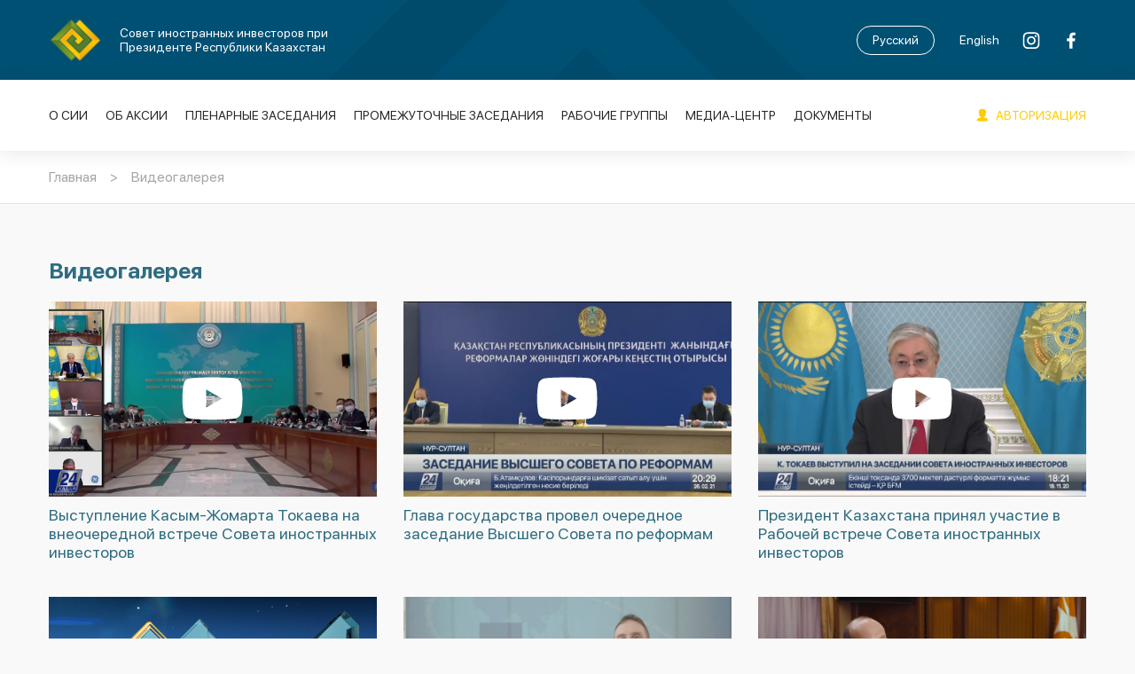

--- FILE ---
content_type: text/html; charset=UTF-8
request_url: https://fic.kz/ru/media/video
body_size: 5113
content:
<!DOCTYPE html>
<html lang="ru">
<head>
    <meta charset="utf-8">
    <meta name="viewport" content="width=device-width, initial-scale=1">
    <title>Видеогалерея | Совет иностранных инвесторов при Президенте Республики Казахстан</title>
    <link rel="shortcut icon" type="image/x-icon" href="https://fic.kz/img/icons/favicon.ico"/>

    <meta name="description" content="Совет иностранных инвесторов (СИИ) является совещательно-консультативным органом, под председательством Президента Республики Казахстан.">
    <meta name="keywords" content="АКСИИ">
    <meta property="og:title" content="Видеогалерея"/>
    <meta property="og:description" content="Совет иностранных инвесторов (СИИ) является совещательно-консультативным органом, под председательством Президента Республики Казахстан."/>
    <meta property="og:url" content= "https://fic.kz/ru/media/video" />
        <meta property="og:image" content="/images/headerLogoIcon.svg"/>
    <meta property="og:image:type" content="svg">
    <meta name="csrf-token" content="PkEf4JJhmdhic9QJc8FYMZcH2UNPEKgUFyAG1a1E">

    <link rel="stylesheet" href="https://fic.kz/css/styles.css">
</head>
<body>
    <div class="forIE">
        Для корректного отображения сайта воспользуйтесь другим бразуером
    </div>

        
    <!-- -------------------- header start -------------------- -->
<header class="header" id="header">
    <div class="headerContent">
        <div class="headerTop">
            <div class="container">
                <div class="headerTopContent">
                    <div class="headerLeft">
                        <a href="https://fic.kz/ru" class="headerLogo">
                            <div class="headerLogoIcon">

                            </div>
                            <div class="headerLogoText">
                                Совет иностранных инвесторов при Президенте Республики Казахстан
                            </div>
                        </a>
                    </div>
                    <div class="headerRight">
                        <div class="headerLangs">
                            <a href="https://fic.kz/ru/change-lang?lang_select=ru" class="headerLangsItem headerLangsRu active" >
                                Русский
                            </a>
                            <a href="https://fic.kz/ru/change-lang?lang_select=en" class="headerLangsItem headerLangsEn " >
                                English
                            </a>
                        </div>
                        <div class="headerSocial">
                                                            <a href="https://www.instagram.com/foreign_investors_council/" class="headerSocialItem headerSocialInsta">

                                </a>
                                                                                        <a href="https://www.facebook.com/ForeignInvestorsCouncil/" class="headerSocialItem headerSocialFacebook">

                                </a>
                                                    </div>
                    </div>
                </div>
            </div>
        </div>
        <div class="headerBottom">
            <div class="container">
                <div class="headerBottomContent">
                    <a href="https://fic.kz/ru" class="headerLogo headerLogoHidden">
                        <div class="headerLogoIcon">

                        </div>
                    </a>
                    <div class="menuHamburger hamburger hamburger--spin">
    <div class="hamburger-box">
        <div class="hamburger-inner"></div>
    </div>
</div>
<div class="headerMenuWrapper">
    <div class="headerMenuTop">
        <div class="headerLeft">
            <a href="https://fic.kz/ru" class="headerLogo">
                <div class="headerLogoIcon">

                </div>
                <div class="headerLogoText">
                    Совет иностранных инвесторов при Президенте Республики Казахстан
                </div>
            </a>
        </div>
        <div class="headerRight">
            <div class="headerLangs">
                <a href="https://fic.kz/ru/change-lang?lang_select=ru" class="headerLangsItem headerLangsRu active" target="_blank">
                    Русский
                </a>
                <a href="https://fic.kz/ru/change-lang?lang_select=en" class="headerLangsItem headerLangsEn " target="_blank">
                    English
                </a>
            </div>
            <div class="headerSocial">
                                    <a href="https://www.instagram.com/foreign_investors_council/" class="headerSocialItem headerSocialInsta">

                    </a>
                 
                                    <a href="https://www.facebook.com/ForeignInvestorsCouncil/" class="headerSocialItem headerSocialFacebook">

                    </a>
                            </div>
        </div>
    </div>
    <ul class="headerMenu">
        <li class="headerMenuItem">
            <a href="#">
                О СИИ
            </a>
            <div class="dropdownMenuWrapper">
                <ul class="dropdownSII dropdownMenu">
                    <li class="dropdownSIIItem dropdownMenuItem">
                        <a href="https://fic.kz/ru/fic/mission">
                            Миссия совета
                        </a>
                    </li>
                    <li class="dropdownSIIItem dropdownMenuItem">
                        <a href="https://fic.kz/ru/fic/history">
                            История СИИ
                        </a>
                    </li>
                    <li class="dropdownSIIItem dropdownSIIMembers dropdownMenuItem withDrop">
                        <a href="#">
                            Члены СИИ при Президенте Республики Казахстан
                        </a>
                        <div class="dropdownMenuWrapper dropdownMenuSIIMembersWrapper">
                            <ul class="dropdownSIIMembersDropdown dropdownMenu">
                                <li class="dropdownSIIMembersItem dropdownMenuItem">
                                    <a href="https://fic.kz/ru/fic/members/kazakhstan">
                                        С Казахстанской стороны
                                    </a>
                                </li>
                                <li class="dropdownSIIMembersItem dropdownMenuItem">
                                    <a href="https://fic.kz/ru/fic/members/foreign">
                                        С иностранной стороны
                                    </a>
                                </li>
                                <li class="dropdownSIIMembersItem dropdownMenuItem">
                                    <a href="https://fic.kz/ru/fic/members/observers">
                                        Наблюдатели СИИ при Президенте РК
                                    </a>
                                </li>
                            </ul>
                        </div>
                    </li>
                </ul>
            </div>
        </li>
        <li class="headerMenuItem">
            <a href="#">
                ОБ АКСИИ
            </a>
            <div class="dropdownMenuWrapper">
                <ul class="dropdownAKSII dropdownMenu">
                    <li class="dropdownAKSIIItem dropdownMenuItem">
                        <a href="https://fic.kz/ru/kfica/about">
                            Общая информация
                        </a>
                    </li>
                    <li class="dropdownAKSIIItem dropdownMenuItem">
                        <a href="https://fic.kz/ru/kfica/board">
                            Правление АКСИИ
                        </a>
                    </li>
                    <li class="dropdownAKSIIItem dropdownMenuItem">
                        <a href="https://fic.kz/ru/kfica/ec">
                            Исполнительный комитет АКСИИ
                        </a>
                    </li>
                    <li class="dropdownAKSIIItem dropdownMenuItem">
                        <a href="https://fic.kz/ru/kfica/members">
                            Члены АКСИИ
                        </a>
                    </li>
                    <li class="dropdownAKSIIItem dropdownMenuItem">
                        <a href="https://fic.kz/ru/kfica/contact">
                            Контакты
                        </a>
                    </li>
                </ul>
            </div>
        </li>
        <li class="headerMenuItem">
            <a href="#">
                Пленарные заседания
            </a>
            <div class="dropdownMenuWrapper">
                <ul class="dropdownPlanet dropdownMenu">
                    <li class="dropdownPlanetItem dropdownMenuItem">
                        <a href="https://fic.kz/ru/plenary_sessions">
                            Общая информация
                        </a>
                    </li>
                    <li class="dropdownPlanetItem dropdownMenuItem">
                        <a href="https://fic.kz/ru/plenary_sessions/archive">
                            Архив заседаний
                        </a>
                    </li>
                    <li class="dropdownPlanetItem dropdownMenuItem">
                        <a href="https://fic.kz/ru/plenary_sessions/docs">
                            Документы
                        </a>
                    </li>
                </ul>
            </div>
        </li>
        <li class="headerMenuItem">
            <a href="#">
                Промежуточные заседания
            </a>
            <div class="dropdownMenuWrapper">
                <ul class="dropdownAKSII dropdownMenu">
                    <li class="dropdownAKSIIItem dropdownMenuItem">
                        <a href="https://fic.kz/ru/intermediate_meetings">
                            Общая информация
                        </a>
                    </li>
                    <li class="dropdownPlanetItem dropdownMenuItem">
                        <a href="https://fic.kz/ru/intermediate_meetings/archive">
                            Архив заседаний
                        </a>
                    </li>
                    <li class="dropdownPlanetItem dropdownMenuItem">
                        <a href="https://fic.kz/ru/intermediate_meetings/docs">
                            Документы
                        </a>
                    </li>
                </ul>
            </div>
        </li>
        <li class="headerMenuItem">
            <a href="#">
                Рабочие группы
            </a>
            <div class="dropdownMenuWrapper">
                <ul class="dropdownGroups dropdownMenu">
                    <li class="dropdownAKSIIItem dropdownMenuItem">
                        <a href="https://fic.kz/ru/workgroup_meetings">
                            Общая информация
                        </a>
                    </li>

                    <li class="dropdownAKSIIItem dropdownMenuItem">
                        <a href="https://fic.kz/ru/workgroup_meetings/ipwg">
                            Рабочая группа по реализации инвестиционной политики
                        </a>
                    </li>
                    <li class="dropdownAKSIIItem dropdownMenuItem">
                        <a href="https://fic.kz/ru/workgroup_meetings/hc">
                             Рабочая группа  по вопросам трудового законодательства, развития человеческого капитала и привлечения иностранной рабочей силы
                        </a>
                    </li>
                    <li class="dropdownAKSIIItem dropdownMenuItem">
                        <a href="https://fic.kz/ru/workgroup_meetings/energy">
                            Рабочая группа  по вопросам энергетики, экологии и нефтегазовой отрасли
                        </a>
                    </li>
                    <li class="dropdownAKSIIItem dropdownMenuItem">
                        <a href="https://fic.kz/ru/workgroup_meetings/rgitrde">
                            Рабочая группа по подготовке совместных мероприятий СИИ
                        </a>
                    </li>
                    <li class="dropdownAKSIIItem dropdownMenuItem">
                        <a href="https://fic.kz/ru/workgroup_meetings/inform">
                            Рабочая группа по цифровизации
                        </a>
                    </li>
                    <li class="dropdownAKSIIItem dropdownMenuItem">
                        <a href="https://fic.kz/ru/workgroup_meetings/health">
                            Совместная рабочая группа по вопросам здравоохранения и развитию фармацевтической промышленности Совета иностранных инвесторов при Президенте Республики Казахстан
                        </a>
                    </li>
                </ul>
            </div>
        </li>
        <li class="headerMenuItem">
            <a href="#">
                Медиа-Центр
            </a>
            <div class="dropdownMenuWrapper">
                <ul class="dropdownMedia dropdownMenu">
                    <li class="dropdownMediaItem dropdownMenuItem">
                        <a href="https://fic.kz/ru/media/photo">
                            Фотогалерея
                        </a>
                    </li>
                    <li class="dropdownMediaItem dropdownMenuItem">
                        <a href="https://fic.kz/ru/media/video">
                            Видеогалерея
                        </a>
                    </li>
                    <li class="dropdownMediaItem dropdownMenuItem">
                        <a href="https://fic.kz/ru/media/news">
                            Новости
                        </a>
                    </li>
                    <li class="dropdownMediaItem dropdownMenuItem">
                        <a href="https://fic.kz/ru/media/calendar">
                            Календарь событий
                        </a>
                    </li>
                </ul>
            </div>
        </li>
        <li class="headerMenuItem">
            <a href="https://fic.kz/ru/documents">
                Документы
            </a>
        </li>
    </ul>
</div>
                    <div class="headerLogin-logout">
                                                    <div class="headerLogin">
                                <a href="https://fic.kz/ru/auth/login">
                                    <div class="headerLogin-logoutIcon">

                                    </div>
                                    <div class="headerLogin-logoutText">
                                        Авторизация
                                    </div>
                                </a>
                            </div>
                                            </div>
                </div>
            </div>
        </div>
    </div>
</header>
<!-- -------------------- header end -------------------- -->

            <!-- breadcrumbs start -->
    <section class="breadcrumbs" id="breadcrumbs">
        <div class="breadcrumbsBg"></div>
        <div class="container">
            <div class="row">
                <div class="col-12">
                    <div class="breadcrumbsContent">
                        <a href="https://fic.kz/ru" class="breadcrumbsPrev breadcrumbsItem breadcrumbsHome">Главная</a>
                        <div class="breadcrumbsIcon">></div>
                                                     
                                <a href="#" class="breadcrumbsPrev breadcrumbsItem">Видеогалерея</a>
                                                                        </div>
                </div>
            </div>
        </div>
    </section>
    <!-- breadcrumbs end -->
    
    
<!-- -------------------- pageContent start -------------------- -->
<section class="mediaVideoPage" id="mediaVideoPage">
    <div class="container">
        <div class="mediaVideoPageContent pageContent">
            <div class="pageBlock">
                <div class="pageBlockTitle">
                    Видеогалерея
                </div>
                <div class="pageBlockBody">
                    <div class="row justify-content-center">
                                                    <div class="col-sm-10 col-md-6 col-lg-4">
                                <a href="https://www.youtube.com/watch?v=uu3NLrz2jb0" class="mediaVideoItem">
                                    <div class="mediaVideoItemImg" style="background: url(https://fic.kz/files/store/2022/04/26/16509565788.jpg) no-repeat center/cover">
                                        <div class="mediaVideoItemIcon">

                                        </div>
                                    </div>
                                    <div class="mediaVideoItemTitle">
                                        Выступление Касым-Жомарта Токаева на внеочередной встрече Совета иностранных инвесторов
                                    </div>
                                </a>
                            </div>
                                                    <div class="col-sm-10 col-md-6 col-lg-4">
                                <a href="https://www.youtube.com/watch?v=gejtIxQLelk" class="mediaVideoItem">
                                    <div class="mediaVideoItemImg" style="background: url(https://fic.kz/files/store/2021/04/12/16182038017.jpg) no-repeat center/cover">
                                        <div class="mediaVideoItemIcon">

                                        </div>
                                    </div>
                                    <div class="mediaVideoItemTitle">
                                        Глава государства провел очередное заседание Высшего Совета по реформам
                                    </div>
                                </a>
                            </div>
                                                    <div class="col-sm-10 col-md-6 col-lg-4">
                                <a href="https://www.youtube.com/watch?v=O7aMu4-z0TE" class="mediaVideoItem">
                                    <div class="mediaVideoItemImg" style="background: url(https://fic.kz/files/store/2020/11/19/16057940297.jpg) no-repeat center/cover">
                                        <div class="mediaVideoItemIcon">

                                        </div>
                                    </div>
                                    <div class="mediaVideoItemTitle">
                                        Президент Казахстана принял участие в Рабочей встрече Совета иностранных инвесторов
                                    </div>
                                </a>
                            </div>
                                                    <div class="col-sm-10 col-md-6 col-lg-4">
                                <a href="https://www.youtube.com/watch?v=iy6GxZeGY4g" class="mediaVideoItem">
                                    <div class="mediaVideoItemImg" style="background: url(https://fic.kz/files/store/2020/02/26/15827062107.png) no-repeat center/cover">
                                        <div class="mediaVideoItemIcon">

                                        </div>
                                    </div>
                                    <div class="mediaVideoItemTitle">
                                        О Совете иностранных инвесторов при Президенте РК
                                    </div>
                                </a>
                            </div>
                                                    <div class="col-sm-10 col-md-6 col-lg-4">
                                <a href="https://www.youtube.com/watch?v=6w4JedBVaNM" class="mediaVideoItem">
                                    <div class="mediaVideoItemImg" style="background: url(https://fic.kz/files/store/2020/02/19/15821134148.png) no-repeat center/cover">
                                        <div class="mediaVideoItemIcon">

                                        </div>
                                    </div>
                                    <div class="mediaVideoItemTitle">
                                        Джованни Капаннелли поздравляет СИИ с 20-летием
                                    </div>
                                </a>
                            </div>
                                                    <div class="col-sm-10 col-md-6 col-lg-4">
                                <a href="https://www.youtube.com/watch?v=IDjM9selIso" class="mediaVideoItem">
                                    <div class="mediaVideoItemImg" style="background: url(https://fic.kz/files/store/2020/02/19/15821133696.png) no-repeat center/cover">
                                        <div class="mediaVideoItemIcon">

                                        </div>
                                    </div>
                                    <div class="mediaVideoItemTitle">
                                        Александр Машкевич поздравляет СИИ с 20-летием
                                    </div>
                                </a>
                            </div>
                                                    <div class="col-sm-10 col-md-6 col-lg-4">
                                <a href="https://www.youtube.com/watch?v=psNwqCxo5Lw" class="mediaVideoItem">
                                    <div class="mediaVideoItemImg" style="background: url(https://fic.kz/files/store/2020/02/19/15821128603.png) no-repeat center/cover">
                                        <div class="mediaVideoItemIcon">

                                        </div>
                                    </div>
                                    <div class="mediaVideoItemTitle">
                                        Вагит Алекперов поздравляет СИИ с 20-летием
                                    </div>
                                </a>
                            </div>
                                                    <div class="col-sm-10 col-md-6 col-lg-4">
                                <a href="https://www.youtube.com/watch?v=iI3cic7uhRg" class="mediaVideoItem">
                                    <div class="mediaVideoItemImg" style="background: url(https://fic.kz/files/store/2020/02/19/15821132260.png) no-repeat center/cover">
                                        <div class="mediaVideoItemIcon">

                                        </div>
                                    </div>
                                    <div class="mediaVideoItemTitle">
                                        Куртис Мастерс поздравляет СИИ с 20 летием
                                    </div>
                                </a>
                            </div>
                                                    <div class="col-sm-10 col-md-6 col-lg-4">
                                <a href="https://www.youtube.com/watch?v=DzXTuUH7XjI" class="mediaVideoItem">
                                    <div class="mediaVideoItemImg" style="background: url(https://fic.kz/files/store/2020/02/19/15821126263.png) no-repeat center/cover">
                                        <div class="mediaVideoItemIcon">

                                        </div>
                                    </div>
                                    <div class="mediaVideoItemTitle">
                                        Агрис Прейманис поздравляет СИИ с 20-летием
                                    </div>
                                </a>
                            </div>
                                                    <div class="col-sm-10 col-md-6 col-lg-4">
                                <a href="https://www.youtube.com/watch?v=m-9AuI1F-Cs" class="mediaVideoItem">
                                    <div class="mediaVideoItemImg" style="background: url(https://fic.kz/files/store/2020/02/19/15821125265.png) no-repeat center/cover">
                                        <div class="mediaVideoItemIcon">

                                        </div>
                                    </div>
                                    <div class="mediaVideoItemTitle">
                                        Бела Ференци поздравляет СИИ с 20-летием
                                    </div>
                                </a>
                            </div>
                                                    <div class="col-sm-10 col-md-6 col-lg-4">
                                <a href="https://www.youtube.com/watch?v=JsXGfDADWCw" class="mediaVideoItem">
                                    <div class="mediaVideoItemImg" style="background: url(https://fic.kz/files/store/2020/02/19/15821124480.png) no-repeat center/cover">
                                        <div class="mediaVideoItemIcon">

                                        </div>
                                    </div>
                                    <div class="mediaVideoItemTitle">
                                        Андрей Курилин поздравляет СИИ с 20-летием
                                    </div>
                                </a>
                            </div>
                                                    <div class="col-sm-10 col-md-6 col-lg-4">
                                <a href="https://www.youtube.com/watch?v=5aaYcx8Dggo" class="mediaVideoItem">
                                    <div class="mediaVideoItemImg" style="background: url(https://fic.kz/files/store/2020/02/19/15821122538.png) no-repeat center/cover">
                                        <div class="mediaVideoItemIcon">

                                        </div>
                                    </div>
                                    <div class="mediaVideoItemTitle">
                                        Ижи Урбанец поздравляет СИИ с 20-летием
                                    </div>
                                </a>
                            </div>
                                            </div>
                    <div class="pagePagination">
                        <ul class="pagePaginationList">
                                                                                <li class="pagePaginationItem">
                            <a href="https://fic.kz/ru/media/video?page=1" class="active">
                                1
                            </a>
                        </li>
                                                         
                        <li class="pagePaginationItem">
                            <a href="https://fic.kz/ru/media/video?page=2" >
                                2
                            </a>
                        </li>
                                        
                        
            
            </ul>

                    </div>
                </div>
            </div>
        </div>
    </div>
</section>
<!-- -------------------- pageContent end -------------------- -->


    <div class="toTop"></div>

    <!-- -------------------- footer start -------------------- -->
<footer class="footer" id="footer">
            <div class="footerTop">
            <div class="container">
                <div class="footerTopSliderWrapper">
                    <div class="footerTopSlider">
                                                    <div class="footerTopItemWrapper">
                                <a href="https://aifc.kz/ru/" class="footerTopItem swiper-slide" target="_blank">
                                    <div class="footerTopItemIcon v-hidden" style="background: url(https://fic.kz/files/store/2020/02/18/15820349938.jpg) no-repeat center/contain">
                                        <img src="https://fic.kz/files/store/2020/02/18/15820349938.jpg" alt="Международный финансовый центр «Астана» (МФЦА)" style="    width: 120px; height: 120px;">
                                    </div>
                                    <div class="footerTopItemText">Международный финансовый центр «Астана» (МФЦА)</div>
                                </a>
                            </div>
                                                    <div class="footerTopItemWrapper">
                                <a href="https://invest.gov.kz/" class="footerTopItem swiper-slide" target="_blank">
                                    <div class="footerTopItemIcon v-hidden" style="background: url(https://fic.kz/files/store/2020/02/18/15820350927.png) no-repeat center/contain">
                                        <img src="https://fic.kz/files/store/2020/02/18/15820350927.png" alt="АО «Национальная компания «KAZAKH INVEST»" style="    width: 120px; height: 120px;">
                                    </div>
                                    <div class="footerTopItemText">АО «Национальная компания «KAZAKH INVEST»</div>
                                </a>
                            </div>
                                                    <div class="footerTopItemWrapper">
                                <a href="https://atameken.kz/" class="footerTopItem swiper-slide" target="_blank">
                                    <div class="footerTopItemIcon v-hidden" style="background: url(https://fic.kz/files/store/2020/02/18/15820351690.png) no-repeat center/contain">
                                        <img src="https://fic.kz/files/store/2020/02/18/15820351690.png" alt="НПП Атамекен" style="    width: 120px; height: 120px;">
                                    </div>
                                    <div class="footerTopItemText">НПП Атамекен</div>
                                </a>
                            </div>
                                                    <div class="footerTopItemWrapper">
                                <a href="http://www.mz.gov.kz/" class="footerTopItem swiper-slide" target="_blank">
                                    <div class="footerTopItemIcon v-hidden" style="background: url(https://fic.kz/files/store/2020/02/20/15821765865.png) no-repeat center/contain">
                                        <img src="https://fic.kz/files/store/2020/02/20/15821765865.png" alt="Министерство здравоохранения Республики Казахстан" style="    width: 120px; height: 120px;">
                                    </div>
                                    <div class="footerTopItemText">Министерство здравоохранения Республики Казахстан</div>
                                </a>
                            </div>
                                                    <div class="footerTopItemWrapper">
                                <a href="http://mic.gov.kz/en" class="footerTopItem swiper-slide" target="_blank">
                                    <div class="footerTopItemIcon v-hidden" style="background: url(https://fic.kz/files/store/2020/02/19/15821078950.png) no-repeat center/contain">
                                        <img src="https://fic.kz/files/store/2020/02/19/15821078950.png" alt="Министерство информации и коммуникации Республики Казахстан" style="    width: 120px; height: 120px;">
                                    </div>
                                    <div class="footerTopItemText">Министерство информации и коммуникации Республики Казахстан</div>
                                </a>
                            </div>
                                                    <div class="footerTopItemWrapper">
                                <a href="http://www.adilet.gov.kz/ru" class="footerTopItem swiper-slide" target="_blank">
                                    <div class="footerTopItemIcon v-hidden" style="background: url(https://fic.kz/files/store/2020/02/19/15821078899.png) no-repeat center/contain">
                                        <img src="https://fic.kz/files/store/2020/02/19/15821078899.png" alt="Министерство юстиции Республики Казахстан" style="    width: 120px; height: 120px;">
                                    </div>
                                    <div class="footerTopItemText">Министерство юстиции Республики Казахстан</div>
                                </a>
                            </div>
                                                    <div class="footerTopItemWrapper">
                                <a href="http://www.minfin.gov.kz/irj/portal/anonymous" class="footerTopItem swiper-slide" target="_blank">
                                    <div class="footerTopItemIcon v-hidden" style="background: url(https://fic.kz/files/store/2020/02/19/15821079302.png) no-repeat center/contain">
                                        <img src="https://fic.kz/files/store/2020/02/19/15821079302.png" alt="Министерство финансов Республики Казахстан" style="    width: 120px; height: 120px;">
                                    </div>
                                    <div class="footerTopItemText">Министерство финансов Республики Казахстан</div>
                                </a>
                            </div>
                                                    <div class="footerTopItemWrapper">
                                <a href="https://moa.gov.kz/ru" class="footerTopItem swiper-slide" target="_blank">
                                    <div class="footerTopItemIcon v-hidden" style="background: url(https://fic.kz/files/store/2020/02/19/15821079205.png) no-repeat center/contain">
                                        <img src="https://fic.kz/files/store/2020/02/19/15821079205.png" alt="Министерство сельского хозяйства Республики Казахстан" style="    width: 120px; height: 120px;">
                                    </div>
                                    <div class="footerTopItemText">Министерство сельского хозяйства Республики Казахстан</div>
                                </a>
                            </div>
                                                    <div class="footerTopItemWrapper">
                                <a href="http://economy.gov.kz/ru/" class="footerTopItem swiper-slide" target="_blank">
                                    <div class="footerTopItemIcon v-hidden" style="background: url(https://fic.kz/files/store/2020/02/19/15821080267.png) no-repeat center/contain">
                                        <img src="https://fic.kz/files/store/2020/02/19/15821080267.png" alt="Министерство национальной экономики Республики Казахстан" style="    width: 120px; height: 120px;">
                                    </div>
                                    <div class="footerTopItemText">Министерство национальной экономики Республики Казахстан</div>
                                </a>
                            </div>
                                                    <div class="footerTopItemWrapper">
                                <a href="http://energo.gov.kz/" class="footerTopItem swiper-slide" target="_blank">
                                    <div class="footerTopItemIcon v-hidden" style="background: url(https://fic.kz/files/store/2020/02/19/15821079478.png) no-repeat center/contain">
                                        <img src="https://fic.kz/files/store/2020/02/19/15821079478.png" alt="Министерство энергетики Республики Казахстан" style="    width: 120px; height: 120px;">
                                    </div>
                                    <div class="footerTopItemText">Министерство энергетики Республики Казахстан</div>
                                </a>
                            </div>
                                                    <div class="footerTopItemWrapper">
                                <a href="http://www.edu.gov.kz/kz/" class="footerTopItem swiper-slide" target="_blank">
                                    <div class="footerTopItemIcon v-hidden" style="background: url(https://fic.kz/files/store/2020/02/19/15821079538.png) no-repeat center/contain">
                                        <img src="https://fic.kz/files/store/2020/02/19/15821079538.png" alt="Министерство образования Республики Казахстан" style="    width: 120px; height: 120px;">
                                    </div>
                                    <div class="footerTopItemText">Министерство образования Республики Казахстан</div>
                                </a>
                            </div>
                                                    <div class="footerTopItemWrapper">
                                <a href="http://mfa.gov.kz/ru/" class="footerTopItem swiper-slide" target="_blank">
                                    <div class="footerTopItemIcon v-hidden" style="background: url(https://fic.kz/files/store/2020/02/19/15821079771.png) no-repeat center/contain">
                                        <img src="https://fic.kz/files/store/2020/02/19/15821079771.png" alt="Министерство иностранных дел Республики Казахстан" style="    width: 120px; height: 120px;">
                                    </div>
                                    <div class="footerTopItemText">Министерство иностранных дел Республики Казахстан</div>
                                </a>
                            </div>
                                                    <div class="footerTopItemWrapper">
                                <a href="http://www.enbek.gov.kz/ru" class="footerTopItem swiper-slide" target="_blank">
                                    <div class="footerTopItemIcon v-hidden" style="background: url(https://fic.kz/files/store/2020/02/19/15821080040.png) no-repeat center/contain">
                                        <img src="https://fic.kz/files/store/2020/02/19/15821080040.png" alt="Министерство труда и социальной защиты населения Республики Казахстан" style="    width: 120px; height: 120px;">
                                    </div>
                                    <div class="footerTopItemText">Министерство труда и социальной защиты населения Республики Казахстан</div>
                                </a>
                            </div>
                                                    <div class="footerTopItemWrapper">
                                <a href="http://www.akorda.kz/ru" class="footerTopItem swiper-slide" target="_blank">
                                    <div class="footerTopItemIcon v-hidden" style="background: url(https://fic.kz/files/store/2020/02/26/15827093676.jpg) no-repeat center/contain">
                                        <img src="https://fic.kz/files/store/2020/02/26/15827093676.jpg" alt="Администрация Президента Республики Казахстан" style="    width: 120px; height: 120px;">
                                    </div>
                                    <div class="footerTopItemText">Администрация Президента Республики Казахстан</div>
                                </a>
                            </div>
                                                    <div class="footerTopItemWrapper">
                                <a href="http://miid.gov.kz/en" class="footerTopItem swiper-slide" target="_blank">
                                    <div class="footerTopItemIcon v-hidden" style="background: url(https://fic.kz/files/store/2020/02/26/15827063579.png) no-repeat center/contain">
                                        <img src="https://fic.kz/files/store/2020/02/26/15827063579.png" alt="Министерство индустрии и инфраструктурного развития Республики Казахстан" style="    width: 120px; height: 120px;">
                                    </div>
                                    <div class="footerTopItemText">Министерство индустрии и инфраструктурного развития Республики Казахстан</div>
                                </a>
                            </div>
                                                    <div class="footerTopItemWrapper">
                                <a href="https://www.sk.kz/?lang=ru" class="footerTopItem swiper-slide" target="_blank">
                                    <div class="footerTopItemIcon v-hidden" style="background: url(https://fic.kz/files/store/2020/02/26/15827067069.jpg) no-repeat center/contain">
                                        <img src="https://fic.kz/files/store/2020/02/26/15827067069.jpg" alt="Фонд национального благосостояния «Самрук-Қазына»" style="    width: 120px; height: 120px;">
                                    </div>
                                    <div class="footerTopItemText">Фонд национального благосостояния «Самрук-Қазына»</div>
                                </a>
                            </div>
                                                    <div class="footerTopItemWrapper">
                                <a href="https://primeminister.kz/ru" class="footerTopItem swiper-slide" target="_blank">
                                    <div class="footerTopItemIcon v-hidden" style="background: url(https://fic.kz/files/store/2020/02/26/15827076964.png) no-repeat center/contain">
                                        <img src="https://fic.kz/files/store/2020/02/26/15827076964.png" alt="Официальный информационный ресурс Премьер-Министра Республики Казахстан" style="    width: 120px; height: 120px;">
                                    </div>
                                    <div class="footerTopItemText">Официальный информационный ресурс Премьер-Министра Республики Казахстан</div>
                                </a>
                            </div>
                                                    <div class="footerTopItemWrapper">
                                <a href="https://elbasy.kz/ru" class="footerTopItem swiper-slide" target="_blank">
                                    <div class="footerTopItemIcon v-hidden" style="background: url(https://fic.kz/files/store/2020/02/26/15827094133.jpg) no-repeat center/contain">
                                        <img src="https://fic.kz/files/store/2020/02/26/15827094133.jpg" alt="Официальный сайт Первого Президента Республики Казахстан - Елбасы Нурсултана Назарбаева" style="    width: 120px; height: 120px;">
                                    </div>
                                    <div class="footerTopItemText">Официальный сайт Первого Президента Республики Казахстан - Елбасы Нурсултана Назарбаева</div>
                                </a>
                            </div>
                                            </div>
                </div>
            </div>
        </div>
        <div class="footerCenter">
        <div class="container">
            <div class="row">
                <div class="col-lg-6">
                    <div class="footerCenterItem footerCenterItemLeft">
                        <div class="footerCenterItemIcon" style="background: url(https://fic.kz/img/icons/footerCenterBg1.svg) no-repeat right/contain">

                        </div>
                        <div class="footerCenterItemTitle">
                            Ассоциация «Казахстанский Совет иностранных инвесторов» (АКСИИ)
                        </div>
                        <div class="footerCenterItemAddress">
                            БЦ "Talan towers", Достык, 16, этаж 16
                        </div>
                        <div class="footerCenterItemPhone">
                            Тел.: <a href="tel:+7(717)229-20-05">+7(717)229-20-05</a>
                        </div>
                        <div class="footerCenterItemEmail">
                            Почтовый адрес: <a href="mailto:kfica@fic.kz" target="_blank">kfica@fic.kz</a>
                        </div>
                    </div>
                </div>
                <div class="col-lg-6">
                    <div class="footerCenterItem footerCenterItemRight">
                        <div class="footerCenterItemIcon" style="background: url(https://fic.kz/img/icons/footerCenterBg2.png) no-repeat right/contain">

                        </div>
                        <div class="footerCenterItemTitle">
                            Комитет по инвестициям Министерства иностранных дел Республики Казахстан – Рабочий орган Совета иностранных инвесторов при Президенте Республики Казахстан
                        </div>
                        <div class="footerCenterItemAddress">
                            Казахстан, г. Астана, пр. Мәңгілік ел 55/21, блок С4.2, 2-этаж
                        </div>
                        <div class="footerCenterItemPhone">
                            Тел.: <a href="tel:+7(717)298-36-24">+7(717)298-36-24</a>
                        </div>
                        <div class="footerCenterItemEmail">
                            Почтовый адрес: <a href="mailto:s.zhanabay@mfa.gov.kz" target="_blank">s.zhanabay@mfa.gov.kz</a>
                        </div>
                    </div>
                </div>
            </div>
        </div>
    </div>
    <div class="footerBottom">
        <div class="container">
            <div class="footerBottomContent">
                <div class="footerBottomText">
                    <div class="footerBottomTextYear">
                        FIC.KZ &copy; 2020
                    </div>
                    <div class="footerBottomTextCopyright">
                        Все права защищены
                    </div>
                </div>
                <a href="https://qlt.kz" class="footerBottomQlt qltLogo" target="_blank">
                    <div class="qltLogoText">
                        Разработано
                    </div>
                    <div class="qltLogoIcon">

                    </div>
                </a>
            </div>
        </div>
    </div>
</footer>
<!-- -------------------- footer end -------------------- -->

	<script type="text/javascript" src="/vendor/sweetalert.min.js"></script>
    <script src="https://fic.kz/js/scripts.js"></script>
    <script src='https://www.google.com/recaptcha/api.js?explicit&hl=ru'></script>
    <script src="https://yastatic.net/es5-shims/0.0.2/es5-shims.min.js"></script>
    <script src="https://yastatic.net/share2/share.js"></script>

        
    
    <!-- Global site tag (gtag.js) - Google Analytics -->
    <script async src="https://www.googletagmanager.com/gtag/js?id=UA-166048447-1"></script>
    <script>
        window.dataLayer = window.dataLayer || [];
        function gtag(){dataLayer.push(arguments);}
        gtag('js', new Date());

        gtag('config', 'UA-166048447-1');
    </script>






    <!-- Yandex.Metrika counter -->
    <script type="text/javascript" >
        (function(m,e,t,r,i,k,a){
            m[i]=m[i]||function(){(m[i].a=m[i].a||[]).push(arguments)};
            m[i].l=1*new Date();k=e.createElement(t),a=e.getElementsByTagName(t)[0],k.async=1,k.src=r,a.parentNode.insertBefore(k,a)})
            (window, document, "script", "https://mc.yandex.ru/metrika/tag.js", "ym");

            ym(62712970, "init", {
                clickmap:true,
                trackLinks:true,
                accurateTrackBounce:true,
                webvisor:true
            });
    </script>
    <noscript><div><img src="https://mc.yandex.ru/watch/62712970" style="position:absolute; left:-9999px;" alt="" /></div></noscript>
    <!-- /Yandex.Metrika counter -->
</body>
</html>


--- FILE ---
content_type: image/svg+xml
request_url: https://fic.kz/images/loginIcon.svg?4cb14f88e6f9a966b96675bea0ab2970
body_size: 646
content:
<svg width="14" height="15" viewBox="0 0 14 15" fill="none" xmlns="http://www.w3.org/2000/svg">
<path d="M13.413 13.268C13.413 13.3773 13.3559 13.4774 13.2417 13.5685C13.1275 13.6595 12.9519 13.7347 12.715 13.7938C12.4782 13.853 12.2349 13.9077 11.9854 13.9577C11.7358 14.0078 11.4164 14.0465 11.0273 14.0738C10.6381 14.1012 10.2997 14.1216 10.0121 14.1353C9.72444 14.149 9.35432 14.1603 8.90171 14.1694C8.4491 14.1786 8.10647 14.1831 7.87382 14.1831H5.95763L4.92974 14.1694L3.81937 14.1353L2.80417 14.0738L1.84608 13.9577L1.11641 13.7938L0.589772 13.5685L0.418457 13.268C0.435377 12.4667 0.900676 11.7587 1.81435 11.1441C2.72803 10.5294 3.88705 10.122 5.29141 9.92164V9.47091C4.85149 9.26148 4.47079 8.96554 4.14931 8.58311C3.82783 8.20067 3.57403 7.75221 3.38791 7.23774C3.20179 6.72327 3.06643 6.17237 2.98183 5.58506C2.89723 4.99774 2.85493 4.36262 2.85493 3.67969C2.85493 3.09693 2.96068 2.5779 3.17218 2.12262C3.38368 1.66733 3.67555 1.30083 4.04779 1.02311C4.42003 0.745382 4.84726 0.535951 5.32948 0.394813C5.8117 0.253675 6.34045 0.183105 6.91573 0.183105C7.491 0.183105 8.01975 0.253675 8.50197 0.394813C8.98419 0.535951 9.41142 0.745382 9.78366 1.02311C10.1559 1.30083 10.4478 1.66733 10.6593 2.12262C10.8708 2.5779 10.9765 3.09693 10.9765 3.67969C10.9765 6.86668 10.1644 8.8062 8.54004 9.49823V9.92164C9.9444 10.122 11.1034 10.5294 12.0171 11.1441C12.9308 11.7587 13.3961 12.4667 13.413 13.268Z" fill="#FECC00"/>
</svg>


--- FILE ---
content_type: image/svg+xml
request_url: https://fic.kz/images/mediaVideoItemIcon.svg?db2502e7090365907e5229893eb6afae
body_size: 419
content:
<svg width="75" height="75" viewBox="0 0 75 75" fill="none" xmlns="http://www.w3.org/2000/svg">
<path fill-rule="evenodd" clip-rule="evenodd" d="M67.3856 16.5844C68.4359 17.6672 69.1818 19.0079 69.5481 20.4712C70.5262 25.8939 71.001 31.3954 70.9664 36.9054C70.9859 42.3331 70.5112 47.7513 69.5481 53.0929C69.1818 54.5562 68.4359 55.897 67.3856 56.9797C66.3353 58.0625 65.0179 58.8489 63.5664 59.2596C58.2631 60.6779 37.0498 60.6779 37.0498 60.6779C37.0498 60.6779 15.8364 60.6779 10.5331 59.2596C9.11114 58.8705 7.81355 58.1213 6.76572 57.0842C5.71789 56.0472 4.95523 54.7574 4.55144 53.3396C3.57331 47.9169 3.09851 42.4155 3.13311 36.9054C3.10609 31.4365 3.58086 25.9767 4.55144 20.5946C4.91771 19.1313 5.66365 17.7905 6.71393 16.7078C7.76421 15.625 9.08162 14.8386 10.5331 14.4279C15.8364 13.0096 37.0498 13.0096 37.0498 13.0096C37.0498 13.0096 58.2631 13.0096 63.5664 14.3046C65.0179 14.7152 66.3353 15.5017 67.3856 16.5844ZM47.8415 36.9058L30.1123 46.9883V26.8233L47.8415 36.9058Z" fill="white"/>
</svg>


--- FILE ---
content_type: image/svg+xml
request_url: https://fic.kz/images/membersSliderArrowNext.svg?027f731e4f35f252066ac72190fe8a4e
body_size: 53
content:
<svg width="11" height="20" viewBox="0 0 11 20" fill="none" xmlns="http://www.w3.org/2000/svg">
<path d="M0.694824 18.9939L9.88233 9.80628L0.694826 0.618777" stroke="#8C8C8C"/>
</svg>


--- FILE ---
content_type: image/svg+xml
request_url: https://fic.kz/images/membersSliderArrowPrev.svg?1fa6284dc415f6cab953d0ff01c649bd
body_size: 44
content:
<svg width="11" height="20" viewBox="0 0 11 20" fill="none" xmlns="http://www.w3.org/2000/svg">
<path d="M10.1875 0.618896L1 9.80652L10.1875 18.994" stroke="#8C8C8C"/>
</svg>


--- FILE ---
content_type: image/svg+xml
request_url: https://fic.kz/img/icons/footerCenterBg1.svg
body_size: 8160
content:
<svg width="128" height="106" viewBox="0 0 128 106" fill="none" xmlns="http://www.w3.org/2000/svg" xmlns:xlink="http://www.w3.org/1999/xlink">
<rect x="0.00878906" y="0.398438" width="127.94" height="105.55" fill="url(#pattern0)"/>
<defs>
<pattern id="pattern0" patternContentUnits="objectBoundingBox" width="1" height="1">
<use xlink:href="#image0" transform="scale(0.0125 0.0151515)"/>
</pattern>
<image id="image0" width="80" height="66" xlink:href="[data-uri]"/>
</defs>
</svg>


--- FILE ---
content_type: image/svg+xml
request_url: https://fic.kz/images/toTopArrow.svg?812eebfa9d2ea63e21b4efb1f8e8447e
body_size: 37
content:
<svg width="15" height="9" viewBox="0 0 15 9" fill="none" xmlns="http://www.w3.org/2000/svg">
<path d="M13.827 7.66345L7.16345 1L0.5 7.66345" stroke="#719127"/>
</svg>


--- FILE ---
content_type: image/svg+xml
request_url: https://fic.kz/images/headerFacebookIcon.svg?b5e9c0a6463680fa7f846fd1d34ea07e
body_size: 158
content:
<svg width="10" height="19" viewBox="0 0 10 19" fill="none" xmlns="http://www.w3.org/2000/svg">
<path d="M6.39703 18.6791V10.4831H9.16203L9.57303 7.27405H6.39703V5.23005C6.39703 4.30405 6.65503 3.67005 7.98403 3.67005H9.66803V0.809054C8.84867 0.721245 8.02508 0.678847 7.20103 0.682054C4.75703 0.682054 3.07903 2.17405 3.07903 4.91305V7.26805H0.332031V10.4771H3.08503V18.6791H6.39703Z" fill="white"/>
</svg>


--- FILE ---
content_type: image/svg+xml
request_url: https://fic.kz/images/headerInstagramIcon.svg?0a5085dbf59bc816a3b32335db7bf0c6
body_size: 982
content:
<svg width="20" height="20" viewBox="0 0 20 20" fill="none" xmlns="http://www.w3.org/2000/svg">
<path d="M10.0001 4.87511C7.33995 4.87511 5.19308 7.02199 5.19308 9.68214C5.19308 12.3423 7.33995 14.4892 10.0001 14.4892C12.6603 14.4892 14.8071 12.3423 14.8071 9.68214C14.8071 7.02199 12.6603 4.87511 10.0001 4.87511ZM10.0001 12.8064C8.2798 12.8064 6.87589 11.4025 6.87589 9.68214C6.87589 7.96183 8.2798 6.55792 10.0001 6.55792C11.7204 6.55792 13.1243 7.96183 13.1243 9.68214C13.1243 11.4025 11.7204 12.8064 10.0001 12.8064ZM15.004 3.55792C14.3829 3.55792 13.8814 4.05949 13.8814 4.68058C13.8814 5.30167 14.3829 5.80324 15.004 5.80324C15.6251 5.80324 16.1267 5.30402 16.1267 4.68058C16.1269 4.5331 16.0979 4.38703 16.0416 4.25074C15.9852 4.11445 15.9026 3.99061 15.7983 3.88633C15.694 3.78204 15.5701 3.69936 15.4339 3.643C15.2976 3.58665 15.1515 3.55774 15.004 3.55792ZM19.3704 9.68214C19.3704 8.38839 19.3821 7.10636 19.3095 5.81495C19.2368 4.31495 18.8946 2.9837 17.7978 1.88683C16.6985 0.787611 15.3696 0.447767 13.8696 0.375111C12.5759 0.302455 11.2939 0.314174 10.0025 0.314174C8.7087 0.314174 7.42667 0.302455 6.13527 0.375111C4.63527 0.447767 3.30402 0.789955 2.20714 1.88683C1.10792 2.98605 0.76808 4.31495 0.695424 5.81495C0.622767 7.1087 0.634486 8.39074 0.634486 9.68214C0.634486 10.9735 0.622767 12.2579 0.695424 13.5493C0.76808 15.0493 1.11027 16.3806 2.20714 17.4775C3.30636 18.5767 4.63527 18.9165 6.13527 18.9892C7.42902 19.0618 8.71105 19.0501 10.0025 19.0501C11.2962 19.0501 12.5782 19.0618 13.8696 18.9892C15.3696 18.9165 16.7009 18.5743 17.7978 17.4775C18.897 16.3782 19.2368 15.0493 19.3095 13.5493C19.3845 12.2579 19.3704 10.9759 19.3704 9.68214ZM17.3079 15.2087C17.1368 15.6353 16.9306 15.954 16.6001 16.2821C16.2696 16.6126 15.9532 16.8189 15.5267 16.99C14.2939 17.4798 11.3665 17.3696 10.0001 17.3696C8.6337 17.3696 5.70402 17.4798 4.47121 16.9923C4.04464 16.8212 3.72589 16.615 3.39777 16.2845C3.0673 15.954 2.86105 15.6376 2.68996 15.211C2.20246 13.9759 2.31261 11.0485 2.31261 9.68214C2.31261 8.31574 2.20246 5.38605 2.68996 4.15324C2.86105 3.72667 3.0673 3.40792 3.39777 3.0798C3.72824 2.75167 4.04464 2.54308 4.47121 2.37199C5.70402 1.88449 8.6337 1.99464 10.0001 1.99464C11.3665 1.99464 14.2962 1.88449 15.529 2.37199C15.9556 2.54308 16.2743 2.74933 16.6025 3.0798C16.9329 3.41027 17.1392 3.72667 17.3103 4.15324C17.7978 5.38605 17.6876 8.31574 17.6876 9.68214C17.6876 11.0485 17.7978 13.9759 17.3079 15.2087Z" fill="white"/>
</svg>


--- FILE ---
content_type: image/svg+xml
request_url: https://fic.kz/images/headerLogoIcon.svg?ac3856d6b0c5d3f0eae2fbb0a90ea3f5
body_size: 8159
content:
<svg width="57" height="47" viewBox="0 0 57 47" fill="none" xmlns="http://www.w3.org/2000/svg" xmlns:xlink="http://www.w3.org/1999/xlink">
<rect x="0.0205078" y="0.20343" width="56.0066" height="46.2054" fill="url(#pattern0)"/>
<defs>
<pattern id="pattern0" patternContentUnits="objectBoundingBox" width="1" height="1">
<use xlink:href="#image0" transform="scale(0.0125 0.0151515)"/>
</pattern>
<image id="image0" width="80" height="66" xlink:href="[data-uri]"/>
</defs>
</svg>
